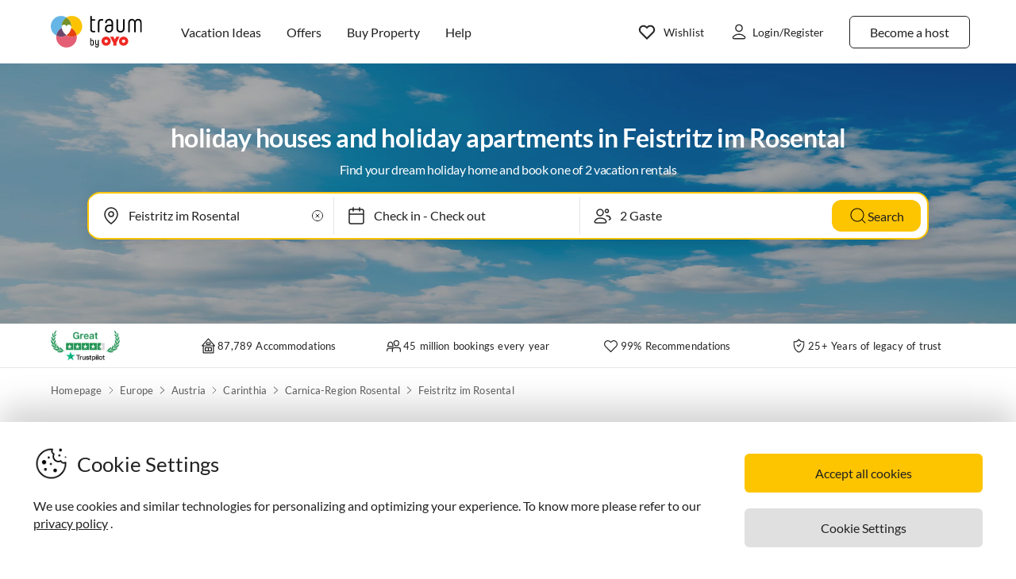

--- FILE ---
content_type: application/javascript; charset=utf-8
request_url: https://www.holiday-apartments.co.uk/guest-website-frontend@v1-12-46/_next/static/guest-website-frontend@b49f3168892bf55dc38fb94e346b6c9955e469c9/_buildManifest.js
body_size: 781
content:
self.__BUILD_MANIFEST=function(s,c,e,a,t,i,d,f,n,b,r,h,u,j,k,l,o,p,g,_){return{__rewrites:{beforeFiles:[],afterFiles:[],fallback:[]},"/404":["static/chunks/pages/404-3c270d9d50465e55c7e6.js"],"/_error":["static/chunks/4600-defb9427147f52a538f3.js","static/chunks/pages/_error-89356f1fc1c5dce65fba.js"],"/directory":[s,a,r,c,t,i,"static/chunks/pages/directory-32ec685515f5de741bba.js"],"/event":[s,e,h,l,c,u,"static/chunks/pages/event-6af42d1092893071838a.js"],"/event/detail":[s,e,f,n,r,h,l,c,u,o,"static/chunks/pages/event/detail-7cd403a8331571881bbb.js"],"/event/search-result":[s,e,f,n,h,c,u,o,p,"static/chunks/pages/event/search-result-b9711aedf19fbe328a62.js"],"/home":[s,e,a,d,j,c,t,i,b,k,g,"static/chunks/pages/home-f6d41e2344524f273f29.js"],"/object-overview":[s,a,d,c,t,i,b,k,_,"static/chunks/pages/object-overview-4a061ae1382de95e74d8.js"],"/property-details":["static/chunks/1bfc9850-1a965b0e8b3bb1bbe681.js",s,e,a,f,d,n,j,"static/chunks/6863-e2d82f708b87c3eb4493.js",c,t,i,b,_,"static/css/1be4f67a7c2c68963fa8.css","static/chunks/pages/property-details-5e0a6ae7270a9bcbac4f.js"],"/region":[s,e,a,d,r,j,c,t,i,b,k,g,"static/chunks/pages/region-93dfcc24c733e68c22de.js"],"/search-result-listing":["static/chunks/pages/search-result-listing-8a3ba5325402d898452f.js"],"/search-result-listing/map":["static/chunks/7d0bf13e-abc5fbdaf00d590afb01.js",s,e,a,f,d,n,"static/chunks/3655-0526e94861ff418e2dbb.js",c,t,p,"static/chunks/pages/search-result-listing/map-0ce672d38f3a1f83c631.js"],sortedPages:["/404","/_app","/_error","/directory","/event","/event/detail","/event/search-result","/home","/object-overview","/property-details","/region","/search-result-listing","/search-result-listing/map"]}}("static/chunks/8514-f2c839f1216b11aeaee0.js","static/chunks/4463-58789bf76f817da6606a.js","static/chunks/8777-48bb2d5030b8193ef8b4.js","static/chunks/1086-d17ce9aa97860768701f.js","static/chunks/3349-32e249b765dd30b1db60.js","static/chunks/3941-ee9eae8c10ab51e41c55.js","static/chunks/5675-d494106a0b3e611c63ae.js","static/chunks/8456-4b5bb59e63bfcae0d7f8.js","static/chunks/6388-d1d1f810231c8c9c5374.js","static/chunks/6583-5574e65d9c3cd1d503a7.js","static/chunks/5709-ef9d9a84eecdc112a7d4.js","static/chunks/1914-4a503c52bda1418f83ce.js","static/chunks/5212-2b5f118b135423d4c90d.js","static/chunks/9299-98f0eae2ce2d7c95c648.js","static/chunks/6494-f8e2e18b8be3f2887f3c.js","static/chunks/1216-1c03b5710988b8fe729a.js","static/chunks/7205-7f3744ae0ea7df228b32.js","static/chunks/9514-697ae1d83d667545d80b.js","static/chunks/2385-7cfebc6f254b7016baf4.js","static/chunks/4766-f79ca5275a2c0f9a1bd9.js"),self.__BUILD_MANIFEST_CB&&self.__BUILD_MANIFEST_CB();